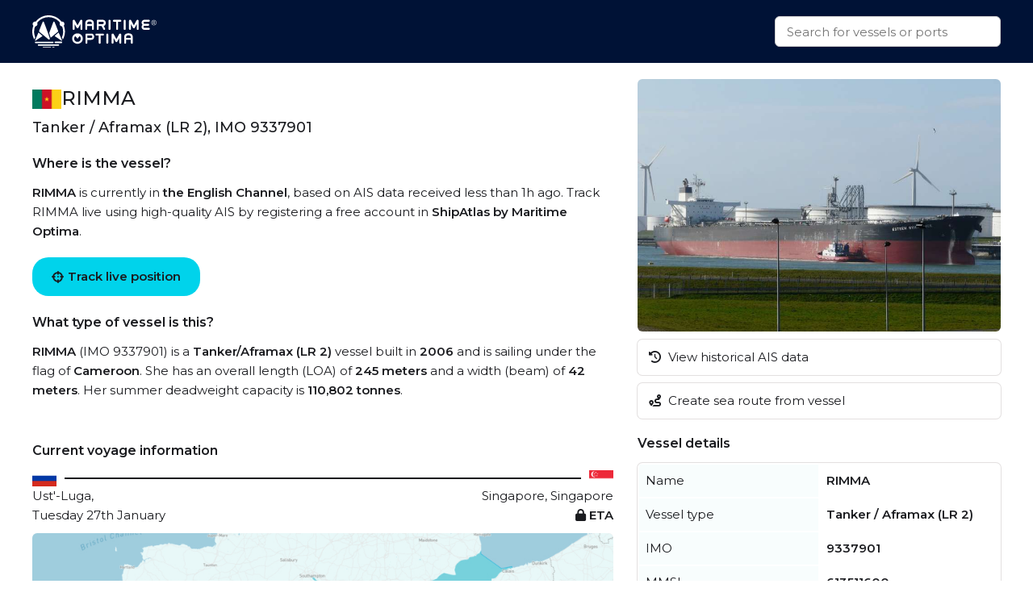

--- FILE ---
content_type: text/html
request_url: https://maritimeoptima.com/public/vessels/pages/imo:9337901/mmsi:626289000/GOLDEN_MILE.html
body_size: 5213
content:
<!DOCTYPE html>
<html lang="en">
  <head>
    <meta charset="UTF-8" />
    <link
      rel="icon"
      type="image/png"
      href="/public/vessels/assets/favicon-96x96-DrjyaNsR.png"
      sizes="96x96"
    />
    <link rel="icon" type="image/svg+xml" href="/public/vessels/assets/favicon-BomKyMgb.svg" />
    <link rel="shortcut icon" href="/public/vessels/assets/favicon-S0PzRFkR.ico" />
    <link
      rel="apple-touch-icon"
      sizes="180x180"
      href="/public/vessels/assets/apple-touch-icon-6soC5f2y.png"
    />
    <link rel="manifest" href="/public/vessels/assets/site-BcHh0ptY.webmanifest" />
    <meta name="viewport" content="width=device-width, initial-scale=1.0" />
    <meta http-equiv="X-UA-Compatible" content="IE=Edge,chrome=1" />
    <title>RIMMA - Tanker / Aframax (LR 2)</title>

    <meta
      name="description"
      content="RIMMA  built in 2006 is a Tanker / Aframax (LR 2) vessel. IMO: 9337901, MMSI: 613511600, Callsign: TJMW1A, Category: Tanker / 110802, and is sailing under the flag of Cameroon."
    />
    <meta
      property="og:description"
      content="RIMMA  built in 2006 is a Tanker / Aframax (LR 2) vessel. IMO: 9337901, MMSI: 613511600, Callsign: TJMW1A, Category: Tanker / 110802, and is sailing under the flag of Cameroon."
    />

    <meta property="og:locale" content="en_US" />
    <meta
      property="og:site_name"
      content="RIMMA - Tanker / Aframax (LR 2) - IMO 9337901"
    />
    <meta
      property="og:title"
      content="RIMMA - Tanker / Aframax (LR 2) - IMO 9337901"
    />
    <meta property="og:type" content="website" />
    <meta name="twitter:card" content="summary_large_image" />
    <link rel="canonical" href="https://maritimeoptima.com/public/vessels/pages/imo:9337901/mmsi:613511600/RIMMA.html" />
    <meta property="og:image" content="https://api.maritimeoptima.com/vesselpictures/9337901" />
    <meta property="shipintel:search" content="https://maritimeoptima.com/public" />

    <!-- Preconnect for performance -->
    <link rel="preconnect" href="https://fonts.googleapis.com" />
    <link rel="preconnect" href="https://fonts.gstatic.com" crossorigin />
    <link rel="preconnect" href="https://cdnjs.cloudflare.com" crossorigin />

    <!-- Preload + async apply Montserrat font -->
    <link
      rel="preload"
      as="style"
      href="https://fonts.googleapis.com/css2?family=Montserrat:wght@400;500;600&display=swap"
      onload="this.onload=null;this.rel='stylesheet'"
    />
    <noscript>
      <link
        rel="stylesheet"
        href="https://fonts.googleapis.com/css2?family=Montserrat:wght@400;500;600&display=swap"
      />
    </noscript>

    <!-- Preload + async apply Font Awesome -->
    <link
      rel="preload"
      as="style"
      href="https://cdnjs.cloudflare.com/ajax/libs/font-awesome/6.1.1/css/all.min.css"
      onload="this.onload=null;this.rel='stylesheet'"
    />
    <noscript>
      <link
        rel="stylesheet"
        href="https://cdnjs.cloudflare.com/ajax/libs/font-awesome/6.1.1/css/all.min.css"
      />
    </noscript>

    <!-- Your own styles -->
    <noscript>
    </noscript>
    <script type="module" crossorigin src="/public/vessels/assets/index-Bpmx3soc.js"></script>
    <link rel="stylesheet" crossorigin href="/public/vessels/assets/index-DSkO-Jes.css">
  </head>
  <body>
    <nav>
      <div class="container flex-between h100">
        <a class="logo" href="https://maritimeoptima.com/products">
          <img
            src="https://cdn.prod.website-files.com/5e8de3e5c2e6e35dcbb511c2/61e1fe8be8f474fe7a3ea4a7_High%20Quality%20White%20Logo.svg"
            loading="lazy"
            alt="logo"
          />
        </a>
        <div class="search-bar">
          <div class="search-results hidden"></div>
          <input
            class="search with-results"
            id="search_input"
            type="text"
            placeholder="Search for vessels or ports"
          />
        </div>
      </div>
    </nav>
    <div class="main container">
      <div class="left">
        <!-- main: vessel text -->
        <section class="section-a mb-40">
          <header class="flex-inline">
            <img
              src="https://flagcdn.com/w40/cm.png"
              srcset="https://flagcdn.com/w80/cm.png 2x"
              alt="Cameroon"
              class="flag"
            />
            <h1>RIMMA</h1>
          </header>
          <h2>Tanker / Aframax (LR 2), IMO 9337901</h2>
          <h3>Where is the vessel?</h3>
          <p>
            <b>RIMMA</b> is currently in <b>the English Channel</b>, based on AIS
            data received less than 1h ago. Track RIMMA live using high-quality
            AIS by registering a free account in
            <b>ShipAtlas by Maritime Optima</b>.
          </p>
          <a
            href="https://shipatlas-app.maritimeoptima.com/?utm_source=maritimeoptima&utm_medium=/vessel-page"
            class="cta-button vessel-page-trigger"
            ><i class="fas fa-crosshairs"></i>
            Track live position
          </a>
          <h3>What type of vessel is this?</h3>
          <p>
            <b>RIMMA</b> (IMO 9337901) is a
            <b>Tanker/Aframax (LR 2)</b> vessel built in
            <b>2006</b> and is sailing under the flag of
            <b>Cameroon</b>. She has an overall length (LOA) of
            <b>245 meters</b> and a width (beam) of <b>42 meters</b>.
            Her summer deadweight capacity is
            <b>110,802 tonnes</b
            >.
          </p>
        </section>

        <!-- main: current voyage information -->
        <section class="section-b mb-40">
          <h3>Current voyage information</h3>
          <div class="flex-inline">
            <img
              src="https://flagcdn.com/w40/ru.png"
              srcset="https://flagcdn.com/w80/ru.png 2x"
              alt="Ust&apos;-Luga"
              class="flag-small"
            />
            <div class="line"></div>
            <img
              src="https://flagcdn.com/w40/sg.png"
              srcset="https://flagcdn.com/w80/sg.png 2x"
              alt="Singapore"
              class="flag-small"
            />
          </div>
          <div class="flex-between">
            <span>Ust&apos;-Luga, </span>
            <span
              >Singapore, Singapore</span
            >
          </div>
          <div class="flex-between">
            <span>Tuesday 27th January</span>
            <b>
              <i class="fas fa-lock"></i>
              ETA
            </b>
          </div>
          <div class="map-image">
            <img
              src="https://cdn.maritimeoptima.com/area-images/5644.jpg"
              alt="map image"
            />
            <a
              href="https://shipatlas-app.maritimeoptima.com/?utm_source=maritimeoptima&utm_medium=/vessel-page"
              target="_blank"
              class="map-button vessel-page-trigger"
            >
              <i class="fas fa-crosshairs"></i>View live position
            </a>
          </div>
          <p>
            Register for free to view live position, current speed, draft,
            course and navigational status.
          </p>
        </section>

        <!-- main: port calls -->
        <section class="section-c mb-40">
          <h3>Last port calls</h3>
          <div class="port-calls">
            <table>
              <thead>
                <tr>
                  <th>Port name</th>
                  <th>Arrival time</th>
                  <th>Departure time</th>
                </tr>
              </thead>
              <tbody class="zebra">
                <tr>
                  <td class="flex-inline">
                    <img
                      src="https://flagcdn.com/w40/ru.png"
                      srcset="https://flagcdn.com/w80/ru.png 2x"
                      alt=""
                      class="flag-width"
                    />
                    <a href="https://maritimeoptima.com/public/ports/pages/RUULU">Ust&apos;-Luga (ru)</a>
                  </td>
                  <td>Sunday 25th January</td>
                  <td>Tuesday 27th January</td>
                </tr>
                <tr>
                  <td class="flex-inline">
                    <img
                      src="https://flagcdn.com/w40/eg.png"
                      srcset="https://flagcdn.com/w80/eg.png 2x"
                      alt=""
                      class="flag-width"
                    />
                    <a href="https://maritimeoptima.com/public/ports/pages/EGSUZ">As Suways (Suez) (eg)</a>
                  </td>
                  <td class="blurred">Monday 5th January</td>
                  <td class="blurred">Tuesday 6th January</td>
                </tr>
                <tr>
                  <td class="flex-inline">
                    <img
                      src="https://flagcdn.com/w40/in.png"
                      srcset="https://flagcdn.com/w80/in.png 2x"
                      alt=""
                      class="flag-width"
                    />
                    <a href="https://maritimeoptima.com/public/ports/pages/INVAD">Vadinar (in)</a>
                  </td>
                  <td class="blurred">Monday 22nd December</td>
                  <td class="blurred">Friday 26th December</td>
                </tr>
              </tbody>
            </table>
            <a
              href="https://shipatlas-app.maritimeoptima.com/?utm_source=maritimeoptima&utm_medium=/vessel-page"
              target="_blank"
              class="port-calls-cta vessel-page-trigger"
            >
              Register to see more
            </a>
          </div>
        </section>

        <!-- main: faq -->
        <section class="section-d">
          <h3>Frequently asked questions</h3>
          <h4>Where is RIMMA right now?</h4>
          <p>
            The current position of RIMMA in the the English Channel, last seen
            less than 1h ago.
          </p>

          <h4>What type of vessel is RIMMA?</h4>
          <p>RIMMA is a Tanker classified as a Aframax (LR 2).</p>

          <h4>How big is RIMMA?</h4>
          <p>
            RIMMA is 245 meters long (LOA) and 42 meters wide
            (beam).
          </p>
        </section>
      </div>
      <div class="right">
        <!-- main: image section -->
        <section class="section-e small">
          <div class="main-image">
            <img
              src="https://api.maritimeoptima.com/vesselpictures/9337901"
              alt="RIMMA"
              width="100%"
              height="313"
            />
          </div>
          <!-- image-section: action buttons -->
          <div class="hide-mobile">
            <ul>
              <li>
                <a
                  href="https://shipatlas-app.maritimeoptima.com/?utm_source=maritimeoptima&utm_medium=/vessel-page"
                  class="action-button vessel-page-trigger"
                >
                  <i class="fas fa-history"></i>
                  View historical AIS data
                </a>
              </li>
              <li>
                <a
                  href="https://shipatlas-app.maritimeoptima.com/?utm_source=maritimeoptima&utm_medium=/vessel-page"
                  class="action-button vessel-page-trigger"
                >
                  <i class="fas fa-route"></i>
                  Create sea route from vessel
                </a>
              </li>
            </ul>
          </div>
        </section>

        <!-- main: vessel details table -->
        <section class="section-f">
          <h3>Vessel details</h3>
          <table>
            <tbody class="first_column even">
              <tr>
                <td>Name</td>
                <td>RIMMA</td>
              </tr>
              <tr>
                <td>Vessel type</td>
                <td>Tanker / Aframax (LR 2)</td>
              </tr>
              <tr>
                <td>IMO</td>
                <td>9337901</td>
              </tr>
              <tr>
                <td>MMSI</td>
                <td>613511600</td>
              </tr>
              <tr>
                <td>Callsign</td>
                <td>TJMW1A</td>
              </tr>
              <tr>
                <td>Flag</td>
                <td>Cameroon</td>
              </tr>
              <tr>
                <td>Year built</td>
                <td>2006</td>
              </tr>
              <tr>
                <td>Draft (summer)</td>
                <td>14.967 meters</td>
              </tr>
              <tr>
                <td>Deadweight (DWT)</td>
                <td>110,802 tonnes</td>
              </tr>
              <tr>
                <td>Length overall (LOA)</td>
                <td>245 meters</td>
              </tr>
              <tr>
                <td>Width (beam)</td>
                <td>42 meters</td>
              </tr>

            </tbody>
          </table>
        </section>
      </div>
    </div>

    <!-- news section -->
    <div class="container news-container">
      <!-- blog section -->
      <section class="mt-40 mb-40">
        <h1>Read from our blog</h1>
        <div class="news">
          <a
            target="_blank"
            href="https://maritimeoptima.com/insights/vessel-destination-forecasting-based-on-historical-ais-data"
            class="news-card"
          >
            <div class="news-img">
              <img
                src="https://cdn.prod.website-files.com/5e8de3e5c2e6e35dcbb511c2/66bdc366a69a240f26e63bfd_destination-forecasting-insight.jpeg"
                alt="Vessel destination prediction"
                loading="lazy"
              />
              <div class="news-badge">Data & Tech</div>
            </div>
            <div class="news-body">
              <div class="news-title">
                Vessel destination prediction based on historical AIS data
              </div>
              <div class="news-description">
                Exploring the topic of vessel destination predictions based on
                historical AIS data.
              </div>
            </div>
          </a>
          <a
            target="_blank"
            href="https://maritimeoptima.com/insights/ais-and-the-main-categories-of-ais-challenges"
            class="news-card"
          >
            <div class="news-img">
              <img
                src="https://cdn.prod.website-files.com/5e8de3e5c2e6e35dcbb511c2/66bdc44e65d8b29490739d6d_AIS-insight.jpeg"
                alt="ais and the main categories"
                loading="lazy"
              />
              <div class="news-badge">Data & Tech</div>
            </div>
            <div class="news-body">
              <div class="news-title">
                AIS and the main categories of AIS challenges
              </div>
              <div class="news-description">
                Discover the significance of AIS technology in the maritime
                industry and the challenges it faces.
              </div>
            </div>
          </a>
          <a
            target="_blank"
            href="https://maritimeoptima.com/insights/how-are-sea-routes-affected-by-events-and-anti-shipping-activities"
            class="news-card"
          >
            <div class="news-img">
              <img
                src="https://cdn.prod.website-files.com/5e8de3e58f3812569585bff9/65dcb7cd2ea9924ed6dcc96c_Rectangle%205.png"
                alt="piracy and anti shipping activity"
                loading="lazy"
              />
              <div class="news-badge">Maritime Insight</div>
            </div>
            <div class="news-body">
              <div class="news-title">
                How are sea routes and global trade affected by natural events
                and anti-shipping activities?
              </div>
              <div class="news-description">
                Global maritime traffic and the numerous sea routes around the
                world does not only affect companies engaged in maritime
                activities, they have an impact on all industries and consumers.
              </div>
            </div>
          </a>
        </div>
      </section>
    </div>

    <!-- footer: start -->
    <footer>
      <div class="container">
        <div class="footer-grid">
          <div class="footer-node">
            <img
              src="https://cdn.prod.website-files.com/5e8de3e5c2e6e35dcbb511c2/60547df93b2887da2e5fd38f_Trademarked%20for%20Website.png"
              alt="footer_logo"
              width="150"
              height="40"
            />
            <a
              href="https://www.google.com/maps/place/Maritime+Optima+AS/@59.9107322,10.7237031,17z/data=!3m1!4b1!4m5!3m4!1s0x46416ff230a78b67:0xf2484bac13db1b1!8m2!3d59.9107295!4d10.7258971?shorturl=1"
              target="_blank"
              class="footer-link white-text-link"
              >Maritime Optima AS</a
            >
            <a
              href="https://www.google.com/maps/place/Maritime+Optima+AS/@59.9107322,10.7237031,17z/data=!3m1!4b1!4m5!3m4!1s0x46416ff230a78b67:0xf2484bac13db1b1!8m2!3d59.9107295!4d10.7258971?shorturl=1"
              target="_blank"
              class="footer-link"
              >Munkedamsveien 45, 0250 OSLO</a
            >
            <a href="tel:+4722129800" class="footer-link">+47 22 12 98 00</a>
            <a
              href="mailto:post@maritimeoptima.com?subject=Hey!"
              class="footer-link"
              >post@maritimeoptima.com</a
            >

            <a
              href="https://www.google.com/maps/place/Maritime+Optima+AS/@59.9107322,10.7237031,17z/data=!3m1!4b1!4m5!3m4!1s0x46416ff230a78b67:0xf2484bac13db1b1!8m2!3d59.9107295!4d10.7258971?shorturl=1"
              target="_blank"
              class="footer-link white-text-link"
              >Kristiansand (Frontier House) office:</a
            >
            <a
              href="https://www.google.com/maps/place/%C3%98stre+Strandgate+56B,+4608+Kristiansand/@58.1454891,8.0019231,19.77z/data=!4m15!1m8!3m7!1s0x4638025d113f5f57:0x1b98453860339040!2s%C3%98stre+Strandgate+56B,+4608+Kristiansand!3b1!8m2!3d58.1456149!4d8.0024514!16s%2Fg%2F11cnd7l6nx!3m5!1s0x4638025d113f5f57:0x1b98453860339040!8m2!3d58.1456149!4d8.0024514!16s%2Fg%2F11cnd7l6nx?entry=ttu"
              target="_blank"
              class="footer-link"
              >Østre Strandgate 56B, 4608 Kristiansand</a
            >
            <a href="tel:+4748406020" class="footer-link">+47 48 40 60 20</a>
          </div>

          <div class="footer-node">
            <p class="footer-node-header">Products</p>
            <a
              href="https://maritimeoptima.com/shipintel"
              target="_blank"
              class="footer-link"
              >ShipIntel</a
            >
            <a
              href="https://maritimeoptima.com/shipatlas"
              target="_blank"
              class="footer-link"
              >ShipAtlas</a
            >
            <p class="footer-node-header">Information</p>
            <a
              href="https://maritimeoptima.com/insights"
              class="footer-link"
              target="_blank"
              >Insights</a
            >
            <a
              href="https://maritimeoptima.com/maritime-news"
              target="_blank"
              class="footer-link"
              >Maritime News</a
            >
          </div>

          <div class="footer-node">
            <p class="footer-node-header">Helpful links</p>
            <a
              href="https://maritimeoptima.com/shipintel/subscription-agreement"
              class="footer-link"
              target="_blank"
              >ShipIntel Subscription Agreement</a
            >
            <a
              href="https://maritimeoptima.com/end-user-agreement"
              class="footer-link"
              target="_blank"
              >ShipIntel End-user Agreement</a
            >
            <a
              href="https://maritimeoptima.com/privacy-policy"
              target="_blank"
              class="footer-link"
              >ShipIntel Privacy Policy</a
            >
            <a
              href="https://maritimeoptima.com/cookies"
              class="footer-link"
              target="_blank"
              >Cookie Policy</a
            >
          </div>

          <div class="footer-node">
            <p class="footer-node-header">Company</p>
            <a
              href="https://maritimeoptima.com/team"
              class="footer-link"
              target="_blank"
              >Team</a
            >
            <a
              href="https://maritimeoptima.com/about-us"
              class="footer-link"
              target="_blank"
              >About Us</a
            >
            <a
              href="https://maritimeoptima.com/insights?tab=news"
              tab="News"
              class="footer-link"
              target="_blank"
              >News</a
            >
            <a
              href="https://maritimeoptima.com/job-openings"
              class="footer-link"
              target="_blank"
              >Job Openings</a
            >
            <a
              href="https://maritimeoptima.com/students-internships-master-thesis-scholarships"
              class="footer-link"
              target="_blank"
              >Students</a
            >
          </div>
        </div>

        <div class="divider"></div>
        <div class="flex-between copyright">
          <span>© 2025 Maritime Optima</span>
          <div class="flex-inline flex-wrap">
            <a
              rel="noreferrer"
              href="https://www.linkedin.com/company/12607967/admin/"
              target="_blank"
              class="icon-link"
              aria-label="linkedin"
            >
              <i class="fab fa-linkedin"></i>
            </a>
            <a
              rel="noreferrer"
              href="https://www.facebook.com/maritimeoptima/"
              target="_blank"
              class="icon-link"
              aria-label="facebook"
            >
              <i class="fab fa-facebook"></i>
            </a>
            <a
              rel="noreferrer"
              href="https://twitter.com/maritimeoptima?lang=en"
              target="_blank"
              class="icon-link"
              aria-label="twitter"
            >
              <i class="fab fa-twitter"></i>
            </a>
            <a
              rel="noreferrer"
              href="https://www.instagram.com/maritimeoptima/"
              target="_blank"
              class="icon-link"
              aria-label="instagram"
            >
              <i class="fab fa-instagram"></i>
            </a>
            <a
              rel="noreferrer"
              href="https://www.youtube.com/channel/UCwvc8aX6xlaT-VJVGu7OfHw"
              target="_blank"
              class="icon-link"
              aria-label="youtube"
            >
              <i class="fab fa-youtube"></i>
            </a>
          </div>
        </div>
      </div>
    </footer>
    <!-- footer: end -->

    <script>
      (function (w, d, s, l, i) {
        w[l] = w[l] || [];
        w[l].push({
          "gtm.start": new Date().getTime(),
          event: "gtm.js",
        });
        var f = d.getElementsByTagName(s)[0],
          j = d.createElement(s),
          dl = l != "dataLayer" ? "&l=" + l : "";
        j.async = true;
        j.src = "https://www.googletagmanager.com/gtm.js?id=" + i + dl;
        f.parentNode.insertBefore(j, f);
      })(window, document, "script", "dataLayer", "GTM-M4SMRCD");
    </script>
    <!-- End Google Tag Manager -->
    <!-- Google Tag Manager (noscript) -->
    <noscript
      ><iframe
        src="https://www.googletagmanager.com/ns.html?id=GTM-M4SMRCD"
        height="0"
        width="0"
        style="display: none; visibility: hidden"
      ></iframe
    ></noscript>
    <!-- End Google Tag Manager (noscript) -->
  </body>
</html>
